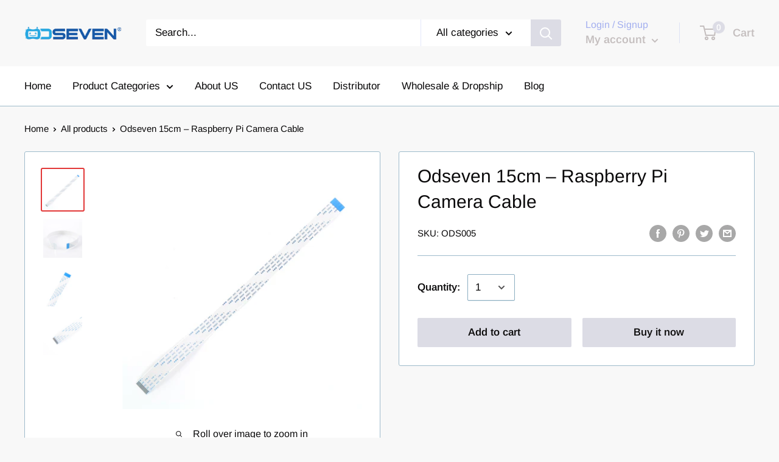

--- FILE ---
content_type: text/javascript
request_url: https://odseven.com/cdn/shop/t/8/assets/custom.js?v=90373254691674712701599216481
body_size: -616
content:
//# sourceMappingURL=/cdn/shop/t/8/assets/custom.js.map?v=90373254691674712701599216481
